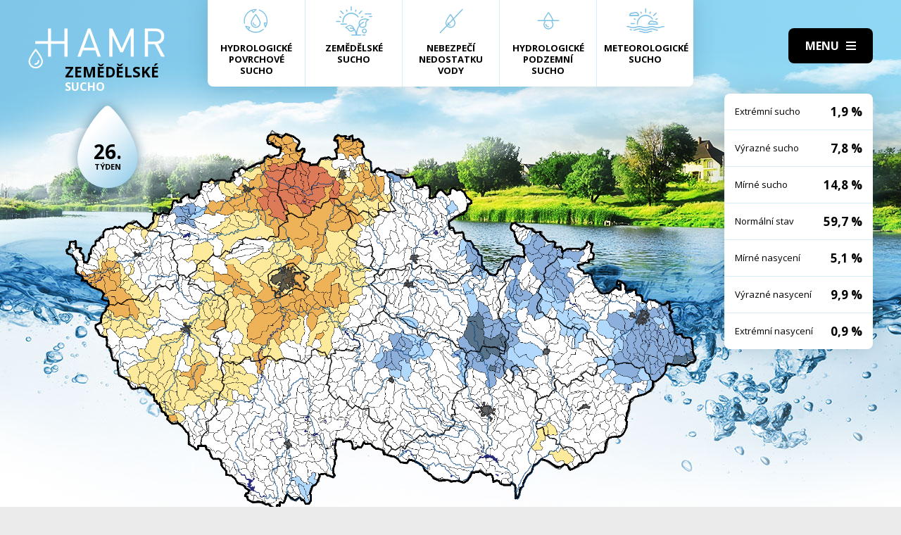

--- FILE ---
content_type: text/html; charset=UTF-8
request_url: https://hamr.chmi.cz/zemedelske-1989-26
body_size: 4284
content:
 <!DOCTYPE html> <html> <head> <meta charset="utf-8" /> <link href="//fonts.googleapis.com/css?family=Open+Sans:300,300i,400,400i,600,600i,700,700i&subset=latin-ext" rel="stylesheet" type="text/css"> <link href="https://hamr.chmi.cz/css/8387fccacb5304fb8be9df0359ab8bd9.css?6af12b2" rel="stylesheet" type="text/css"/> <title></title> <meta name="Keywords" content=""> <meta name="Description" content=""> <meta property="og:site_name" content="HAMR"> <meta name="apple-mobile-web-app-title" content="Hamr.chmi.cz"> <script type="text/javascript" src="/scripts/jquery-3.2.1.min.js"></script> <script src="/scripts/input-replace.js" type="text/javascript"></script> <script src="/scripts/main.js" type="text/javascript"></script> <meta name="MobileOptimized" content="width" /> <meta name="HandheldFriendly" content="true" /> <meta name="viewport" content="width=device-width, initial-scale=1.0, user-scalable=yes" /> <script type="text/javascript"> $(window).scroll(function() {	if ($(window).scrollTop() > 20) {	$('#page').addClass('headerFix--on');	} else {	$('#page').removeClass('headerFix--on');	}	}); </script> <meta name="robots" content="index,follow"> </head> <body class="cs"> <div id="page"> <header role="banner"> <div class="section section--header"> <div class="header"> <div class="logo"> <a class="logo__link" href="/" title="Úvodní stránka"><img class="logo__img" src="/img/logo.svg" alt=""></a> </div> <div class="menuBtn" title="Navigace" id="menuBtn"><span><em></em></span></div> <nav class="respNav" role="navigation"> <div class="respNavIn"> <ul class="nav nav--respNavLvl1"> <li class="nav__item nav__item--respNavLvl1"> <div class="nav__itemBox nav__itemBox--respNavLvl1"><a href="/povrchove-2026-2" class="nav__link nav__link--respNavLvl1"><span class="nav__linkIco"><img src="/img/hp_ico01.svg" alt=""></span><span class="nav__linkText">Hydrologické povrchové sucho</span></a></div> </li> <li class="nav__item nav__item--respNavLvl1"> <div class="nav__itemBox nav__itemBox--respNavLvl1"><a href="/zemedelske-2026-2" class="nav__link nav__link--respNavLvl1"><span class="nav__linkIco"><img src="/img/hp_ico02.svg" alt=""></span><span class="nav__linkText">Zemědělské sucho</span></a></div> </li> <li class="nav__item nav__item--respNavLvl1"> <div class="nav__itemBox nav__itemBox--respNavLvl1"><a href="/nedostatek-2026-2" class="nav__link nav__link--respNavLvl1"><span class="nav__linkIco"><img src="/img/hp_ico03.svg" alt=""></span><span class="nav__linkText">Nebezpečí nedostatku vody</span></a></div> </li> <li class="nav__item nav__item--respNavLvl1"> <div class="nav__itemBox nav__itemBox--respNavLvl1"><a href="/pozemni-2026-2" class="nav__link nav__link--respNavLvl1"><span class="nav__linkIco"><img src="/img/hp_ico04.svg" alt=""></span><span class="nav__linkText">Hydrologické podzemní sucho</span></a></div> </li> <li class="nav__item nav__item--respNavLvl1"> <div class="nav__itemBox nav__itemBox--respNavLvl1"><a href="/meteorologicke-2026-2" class="nav__link nav__link--respNavLvl1"><span class="nav__linkIco"><img src="/img/hp_ico05.svg" alt=""></span><span class="nav__linkText">Meteorologické sucho</span></a></div> </li> </ul> <ul class="nav nav--respNavLvl1"> <li class="nav__item nav__item--respNavLvl1 " id="liresp1"> <div class="nav__itemBox nav__itemBox--respNavLvl1"> <a class="nav__link nav__link--respNavLvl1" href="/aktuality"><span class="nav__linkText">Aktuality <!-- by Texy2! --></span></a> </div> <div class="submenu submenu--respNavLvl1"> </div> </li> <li class="nav__item nav__item--respNavLvl1 " id="liresp2"> <div class="nav__itemBox nav__itemBox--respNavLvl1"> <a class="nav__link nav__link--respNavLvl1" href="/metodiky"><span class="nav__linkText">Metodiky</span></a> </div> <div class="submenu submenu--respNavLvl1"> </div> </li> <li class="nav__item nav__item--respNavLvl1 " id="liresp3"> <div class="nav__itemBox nav__itemBox--respNavLvl1"> <a class="nav__link nav__link--respNavLvl1" href="/o-projektu"><span class="nav__linkText">O projektu</span></a> </div> <div class="submenu submenu--respNavLvl1"> </div> </li> <li class="nav__item nav__item--respNavLvl1 " id="liresp4"> <div class="nav__itemBox nav__itemBox--respNavLvl1"> <a class="nav__link nav__link--respNavLvl1" href="/kontakt"><span class="nav__linkText">Kontakt</span></a> </div> <div class="submenu submenu--respNavLvl1"> </div> </li> </ul> <a href="/hamr-JS/" class="btn btn2">Vstup pro odborníky <i class="fa minw fa-user-circle"></i></a> </div> </nav> <div id="dark"></div> </div> </div> </header> <main style="background-image: url(/img/bg2.jpg);"> <section class="mapBox"> <div class="section fullwidth"> <nav class="mapNav"> <ul class="mapNavIn"> <li class="mapNav__item"> <a href="/povrchove-2026-2" class="mapNav__link"><img src="/img/hp_ico01.svg" alt="" class="mapNav__ico"><span class="mapNav__linkText">Hydrologické povrchové sucho</span></a> </li> <li class="mapNav__item"> <a href="/zemedelske-2026-2" class="mapNav__link"><img src="/img/hp_ico02.svg" alt="" class="mapNav__ico"><span class="mapNav__linkText">Zemědělské sucho</span></a> </li> <li class="mapNav__item"> <a href="/nedostatek-2026-2" class="mapNav__link"><img src="/img/hp_ico03.svg" alt="" class="mapNav__ico"><span class="mapNav__linkText">Nebezpečí nedostatku vody</span></a> </li> <li class="mapNav__item"> <a href="/pozemni-2026-2" class="mapNav__link"><img src="/img/hp_ico04.svg" alt="" class="mapNav__ico"><span class="mapNav__linkText">Hydrologické podzemní sucho</span></a> </li> <li class="mapNav__item"> <a href="/meteorologicke-2026-2" class="mapNav__link"><img src="/img/hp_ico05.svg" alt="" class="mapNav__ico"><span class="mapNav__linkText" style="max-width: 9em;">Meteorologické sucho</span></a> </li> </ul> </nav> <div class="map"> <h1 class="map__hdr"> <div class="map__hdrText"> Zemědělské <div class="hgl">sucho</div> </div> <div class="map__week"> <strong>26.</strong> týden </div> </h1> <div class="mapImg"> <div class="mapImgBox"> <img src="/img/maps/1989/26-agro.png" alt=""> </div> </div> <div class="calBox"> <div class="cal"> <div class="calIn"> <a href="/zemedelske-1989-25" class="arr"><i class="fa fa-angle-left"></i></a> <a href="/zemedelske-1989-27" class="arr arr--next"><i class="fa fa-angle-left"></i></a> <div class="cal__hdr">26. týden</div> <div class="cal__hdr">26. 6. &ndash; 2. 7.</div> <div class="cal__year">1989</div> </div> <div class="week"> <a href="/zemedelske-1989-1" class="week__num">1 <span class="dialogHlp" id="d1" >2. 1. - 8. 1. 1989</span> </a> <a href="/zemedelske-1989-2" class="week__num">2 <span class="dialogHlp" id="d1" >9. 1. - 15. 1. 1989</span> </a> <a href="/zemedelske-1989-3" class="week__num">3 <span class="dialogHlp" id="d1" >16. 1. - 22. 1. 1989</span> </a> <a href="/zemedelske-1989-4" class="week__num">4 <span class="dialogHlp" id="d1" >23. 1. - 29. 1. 1989</span> </a> <a href="/zemedelske-1989-5" class="week__num">5 <span class="dialogHlp" id="d1" >30. 1. - 5. 2. 1989</span> </a> <a href="/zemedelske-1989-6" class="week__num">6 <span class="dialogHlp" id="d1" >6. 2. - 12. 2. 1989</span> </a> <a href="/zemedelske-1989-7" class="week__num">7 <span class="dialogHlp" id="d1" >13. 2. - 19. 2. 1989</span> </a> <a href="/zemedelske-1989-8" class="week__num">8 <span class="dialogHlp" id="d1" >20. 2. - 26. 2. 1989</span> </a> <a href="/zemedelske-1989-9" class="week__num">9 <span class="dialogHlp" id="d1" >27. 2. - 5. 3. 1989</span> </a> <a href="/zemedelske-1989-10" class="week__num">10 <span class="dialogHlp" id="d1" >6. 3. - 12. 3. 1989</span> </a> <a href="/zemedelske-1989-11" class="week__num">11 <span class="dialogHlp" id="d1" >13. 3. - 19. 3. 1989</span> </a> <a href="/zemedelske-1989-12" class="week__num">12 <span class="dialogHlp" id="d1" >20. 3. - 26. 3. 1989</span> </a> <a href="/zemedelske-1989-13" class="week__num">13 <span class="dialogHlp" id="d1" >27. 3. - 2. 4. 1989</span> </a> <a href="/zemedelske-1989-14" class="week__num">14 <span class="dialogHlp" id="d1" >3. 4. - 9. 4. 1989</span> </a> <a href="/zemedelske-1989-15" class="week__num">15 <span class="dialogHlp" id="d1" >10. 4. - 16. 4. 1989</span> </a> <a href="/zemedelske-1989-16" class="week__num">16 <span class="dialogHlp" id="d1" >17. 4. - 23. 4. 1989</span> </a> <a href="/zemedelske-1989-17" class="week__num">17 <span class="dialogHlp" id="d1" >24. 4. - 30. 4. 1989</span> </a> <a href="/zemedelske-1989-18" class="week__num">18 <span class="dialogHlp" id="d1" >1. 5. - 7. 5. 1989</span> </a> <a href="/zemedelske-1989-19" class="week__num">19 <span class="dialogHlp" id="d1" >8. 5. - 14. 5. 1989</span> </a> <a href="/zemedelske-1989-20" class="week__num">20 <span class="dialogHlp" id="d1" >15. 5. - 21. 5. 1989</span> </a> <a href="/zemedelske-1989-21" class="week__num">21 <span class="dialogHlp" id="d1" >22. 5. - 28. 5. 1989</span> </a> <a href="/zemedelske-1989-22" class="week__num">22 <span class="dialogHlp" id="d1" >29. 5. - 4. 6. 1989</span> </a> <a href="/zemedelske-1989-23" class="week__num">23 <span class="dialogHlp" id="d1" >5. 6. - 11. 6. 1989</span> </a> <a href="/zemedelske-1989-24" class="week__num">24 <span class="dialogHlp" id="d1" >12. 6. - 18. 6. 1989</span> </a> <a href="/zemedelske-1989-25" class="week__num">25 <span class="dialogHlp" id="d1" >19. 6. - 25. 6. 1989</span> </a> <a href="/zemedelske-1989-26" class="week__num week__num--active">26 <span class="dialogHlp" id="d1" >26. 6. - 2. 7. 1989</span> </a> <a href="/zemedelske-1989-27" class="week__num">27 <span class="dialogHlp" id="d1" >3. 7. - 9. 7. 1989</span> </a> <a href="/zemedelske-1989-28" class="week__num">28 <span class="dialogHlp" id="d1" >10. 7. - 16. 7. 1989</span> </a> <a href="/zemedelske-1989-29" class="week__num">29 <span class="dialogHlp" id="d1" >17. 7. - 23. 7. 1989</span> </a> <a href="/zemedelske-1989-30" class="week__num">30 <span class="dialogHlp" id="d1" >24. 7. - 30. 7. 1989</span> </a> <a href="/zemedelske-1989-31" class="week__num">31 <span class="dialogHlp" id="d1" >31. 7. - 6. 8. 1989</span> </a> <a href="/zemedelske-1989-32" class="week__num">32 <span class="dialogHlp" id="d1" >7. 8. - 13. 8. 1989</span> </a> <a href="/zemedelske-1989-33" class="week__num">33 <span class="dialogHlp" id="d1" >14. 8. - 20. 8. 1989</span> </a> <a href="/zemedelske-1989-34" class="week__num">34 <span class="dialogHlp" id="d1" >21. 8. - 27. 8. 1989</span> </a> <a href="/zemedelske-1989-35" class="week__num">35 <span class="dialogHlp" id="d1" >28. 8. - 3. 9. 1989</span> </a> <a href="/zemedelske-1989-36" class="week__num">36 <span class="dialogHlp" id="d1" >4. 9. - 10. 9. 1989</span> </a> <a href="/zemedelske-1989-37" class="week__num">37 <span class="dialogHlp" id="d1" >11. 9. - 17. 9. 1989</span> </a> <a href="/zemedelske-1989-38" class="week__num">38 <span class="dialogHlp" id="d1" >18. 9. - 24. 9. 1989</span> </a> <a href="/zemedelske-1989-39" class="week__num">39 <span class="dialogHlp" id="d1" >25. 9. - 1. 10. 1989</span> </a> <a href="/zemedelske-1989-40" class="week__num">40 <span class="dialogHlp" id="d1" >2. 10. - 8. 10. 1989</span> </a> <a href="/zemedelske-1989-41" class="week__num">41 <span class="dialogHlp" id="d1" >9. 10. - 15. 10. 1989</span> </a> <a href="/zemedelske-1989-42" class="week__num">42 <span class="dialogHlp" id="d1" >16. 10. - 22. 10. 1989</span> </a> <a href="/zemedelske-1989-43" class="week__num">43 <span class="dialogHlp" id="d1" >23. 10. - 29. 10. 1989</span> </a> <a href="/zemedelske-1989-44" class="week__num">44 <span class="dialogHlp" id="d1" >30. 10. - 5. 11. 1989</span> </a> <a href="/zemedelske-1989-45" class="week__num">45 <span class="dialogHlp" id="d1" >6. 11. - 12. 11. 1989</span> </a> <a href="/zemedelske-1989-46" class="week__num">46 <span class="dialogHlp" id="d1" >13. 11. - 19. 11. 1989</span> </a> <a href="/zemedelske-1989-47" class="week__num">47 <span class="dialogHlp" id="d1" >20. 11. - 26. 11. 1989</span> </a> <a href="/zemedelske-1989-48" class="week__num">48 <span class="dialogHlp" id="d1" >27. 11. - 3. 12. 1989</span> </a> <a href="/zemedelske-1989-49" class="week__num">49 <span class="dialogHlp" id="d1" >4. 12. - 10. 12. 1989</span> </a> <a href="/zemedelske-1989-50" class="week__num">50 <span class="dialogHlp" id="d1" >11. 12. - 17. 12. 1989</span> </a> <a href="/zemedelske-1989-51" class="week__num">51 <span class="dialogHlp" id="d1" >18. 12. - 24. 12. 1989</span> </a> <a href="/zemedelske-1989-52" class="week__num">52 <span class="dialogHlp" id="d1" >25. 12. - 31. 12. 1989</span> </a> </div> <div class="mapNums"> <table class="mapNums__table"> <tr> <th>Extrémní sucho</th> <td>1,9 %</td> </tr> <tr> <th>Výrazné sucho</th> <td>7,8 %</td> </tr> <tr> <th>Mírné sucho</th> <td>14,8 %</td> </tr> <tr> <th>Normální stav</th> <td>59,7 %</td> </tr> <tr> <th>Mírné nasycení</th> <td>5,1 %</td> </tr> <tr> <th>Výrazné nasycení</th> <td>9,9 %</td> </tr> <tr> <th>Extrémní nasycení</th> <td>0,9 %</td> </tr> </table> </div> </div> <div class="calBtns"> <div class="timeBtn"> <div class="btn btn--ico btn--active" onclick="$('#timeWin').fadeIn().css('display', 'flex');"><span>Vyberte rok</span><span><i class="fa fa-calendar minw"></i></span></div> <div class="timeWin" id="timeWin"> <div class="timeWin__hdr">Vyberte rok</div> <div class="timeWin__close" onclick="$('#timeWin').hide();"><i class="fa minw fa-times"></i></div> <a href="/zemedelske-1981-1" class="timeWin__item">1981</a> <a href="/zemedelske-1982-1" class="timeWin__item">1982</a> <a href="/zemedelske-1983-1" class="timeWin__item">1983</a> <a href="/zemedelske-1984-1" class="timeWin__item">1984</a> <a href="/zemedelske-1985-1" class="timeWin__item">1985</a> <a href="/zemedelske-1986-1" class="timeWin__item">1986</a> <a href="/zemedelske-1987-1" class="timeWin__item">1987</a> <a href="/zemedelske-1988-1" class="timeWin__item">1988</a> <a href="/zemedelske-1989-1" class="timeWin__item">1989</a> <a href="/zemedelske-1990-1" class="timeWin__item">1990</a> <a href="/zemedelske-1991-1" class="timeWin__item">1991</a> <a href="/zemedelske-1992-1" class="timeWin__item">1992</a> <a href="/zemedelske-1993-1" class="timeWin__item">1993</a> <a href="/zemedelske-1994-1" class="timeWin__item">1994</a> <a href="/zemedelske-1995-1" class="timeWin__item">1995</a> <a href="/zemedelske-1996-1" class="timeWin__item">1996</a> <a href="/zemedelske-1997-1" class="timeWin__item">1997</a> <a href="/zemedelske-1998-1" class="timeWin__item">1998</a> <a href="/zemedelske-1999-1" class="timeWin__item">1999</a> <a href="/zemedelske-2000-1" class="timeWin__item">2000</a> <a href="/zemedelske-2001-1" class="timeWin__item">2001</a> <a href="/zemedelske-2002-1" class="timeWin__item">2002</a> <a href="/zemedelske-2003-1" class="timeWin__item">2003</a> <a href="/zemedelske-2004-1" class="timeWin__item">2004</a> <a href="/zemedelske-2005-1" class="timeWin__item">2005</a> <a href="/zemedelske-2006-1" class="timeWin__item">2006</a> <a href="/zemedelske-2007-1" class="timeWin__item">2007</a> <a href="/zemedelske-2008-1" class="timeWin__item">2008</a> <a href="/zemedelske-2009-1" class="timeWin__item">2009</a> <a href="/zemedelske-2010-1" class="timeWin__item">2010</a> <a href="/zemedelske-2011-1" class="timeWin__item">2011</a> <a href="/zemedelske-2012-1" class="timeWin__item">2012</a> <a href="/zemedelske-2013-1" class="timeWin__item">2013</a> <a href="/zemedelske-2014-1" class="timeWin__item">2014</a> <a href="/zemedelske-2015-1" class="timeWin__item">2015</a> <a href="/zemedelske-2016-1" class="timeWin__item">2016</a> <a href="/zemedelske-2017-1" class="timeWin__item">2017</a> <a href="/zemedelske-2018-1" class="timeWin__item">2018</a> <a href="/zemedelske-2019-1" class="timeWin__item">2019</a> <a href="/zemedelske-2020-1" class="timeWin__item">2020</a> <a href="/zemedelske-2021-1" class="timeWin__item">2021</a> <a href="/zemedelske-2022-1" class="timeWin__item">2022</a> <a href="/zemedelske-2023-1" class="timeWin__item">2023</a> <a href="/zemedelske-2024-1" class="timeWin__item">2024</a> <a href="/zemedelske-2025-1" class="timeWin__item">2025</a> <a href="/zemedelske-2026-1" class="timeWin__item">2026</a> </div> </div> <div class="timeBtn timeBtn--forWeek"> <div class="btn btn--ico" onclick="$('#timeWin2').fadeIn().css('display', 'flex');"><span>Vyberte týden</span><span><i class="fa fa-calendar-alt minw"></i></span></div> <div class="timeWin" id="timeWin2"> <div class="timeWin__hdr">Vyberte týden</div> <div class="timeWin__close" onclick="$('#timeWin2').hide();"><i class="fa minw fa-times"></i></div> <a href="/zemedelske-1989-1" class="timeWin__item timeWin__item--week">1</a> <a href="/zemedelske-1989-2" class="timeWin__item timeWin__item--week">2</a> <a href="/zemedelske-1989-3" class="timeWin__item timeWin__item--week">3</a> <a href="/zemedelske-1989-4" class="timeWin__item timeWin__item--week">4</a> <a href="/zemedelske-1989-5" class="timeWin__item timeWin__item--week">5</a> <a href="/zemedelske-1989-6" class="timeWin__item timeWin__item--week">6</a> <a href="/zemedelske-1989-7" class="timeWin__item timeWin__item--week">7</a> <a href="/zemedelske-1989-8" class="timeWin__item timeWin__item--week">8</a> <a href="/zemedelske-1989-9" class="timeWin__item timeWin__item--week">9</a> <a href="/zemedelske-1989-10" class="timeWin__item timeWin__item--week">10</a> <a href="/zemedelske-1989-11" class="timeWin__item timeWin__item--week">11</a> <a href="/zemedelske-1989-12" class="timeWin__item timeWin__item--week">12</a> <a href="/zemedelske-1989-13" class="timeWin__item timeWin__item--week">13</a> <a href="/zemedelske-1989-14" class="timeWin__item timeWin__item--week">14</a> <a href="/zemedelske-1989-15" class="timeWin__item timeWin__item--week">15</a> <a href="/zemedelske-1989-16" class="timeWin__item timeWin__item--week">16</a> <a href="/zemedelske-1989-17" class="timeWin__item timeWin__item--week">17</a> <a href="/zemedelske-1989-18" class="timeWin__item timeWin__item--week">18</a> <a href="/zemedelske-1989-19" class="timeWin__item timeWin__item--week">19</a> <a href="/zemedelske-1989-20" class="timeWin__item timeWin__item--week">20</a> <a href="/zemedelske-1989-21" class="timeWin__item timeWin__item--week">21</a> <a href="/zemedelske-1989-22" class="timeWin__item timeWin__item--week">22</a> <a href="/zemedelske-1989-23" class="timeWin__item timeWin__item--week">23</a> <a href="/zemedelske-1989-24" class="timeWin__item timeWin__item--week">24</a> <a href="/zemedelske-1989-25" class="timeWin__item timeWin__item--week">25</a> <a href="/zemedelske-1989-26" class="timeWin__item timeWin__item--week">26</a> <a href="/zemedelske-1989-27" class="timeWin__item timeWin__item--week">27</a> <a href="/zemedelske-1989-28" class="timeWin__item timeWin__item--week">28</a> <a href="/zemedelske-1989-29" class="timeWin__item timeWin__item--week">29</a> <a href="/zemedelske-1989-30" class="timeWin__item timeWin__item--week">30</a> <a href="/zemedelske-1989-31" class="timeWin__item timeWin__item--week">31</a> <a href="/zemedelske-1989-32" class="timeWin__item timeWin__item--week">32</a> <a href="/zemedelske-1989-33" class="timeWin__item timeWin__item--week">33</a> <a href="/zemedelske-1989-34" class="timeWin__item timeWin__item--week">34</a> <a href="/zemedelske-1989-35" class="timeWin__item timeWin__item--week">35</a> <a href="/zemedelske-1989-36" class="timeWin__item timeWin__item--week">36</a> <a href="/zemedelske-1989-37" class="timeWin__item timeWin__item--week">37</a> <a href="/zemedelske-1989-38" class="timeWin__item timeWin__item--week">38</a> <a href="/zemedelske-1989-39" class="timeWin__item timeWin__item--week">39</a> <a href="/zemedelske-1989-40" class="timeWin__item timeWin__item--week">40</a> <a href="/zemedelske-1989-41" class="timeWin__item timeWin__item--week">41</a> <a href="/zemedelske-1989-42" class="timeWin__item timeWin__item--week">42</a> <a href="/zemedelske-1989-43" class="timeWin__item timeWin__item--week">43</a> <a href="/zemedelske-1989-44" class="timeWin__item timeWin__item--week">44</a> <a href="/zemedelske-1989-45" class="timeWin__item timeWin__item--week">45</a> <a href="/zemedelske-1989-46" class="timeWin__item timeWin__item--week">46</a> <a href="/zemedelske-1989-47" class="timeWin__item timeWin__item--week">47</a> <a href="/zemedelske-1989-48" class="timeWin__item timeWin__item--week">48</a> <a href="/zemedelske-1989-49" class="timeWin__item timeWin__item--week">49</a> <a href="/zemedelske-1989-50" class="timeWin__item timeWin__item--week">50</a> <a href="/zemedelske-1989-51" class="timeWin__item timeWin__item--week">51</a> <a href="/zemedelske-1989-52" class="timeWin__item timeWin__item--week">52</a> </div> </div> <a href="#spec" class="scrollto btn btn--ico"><span>Zjistit více</span><span><i class="fa minw fa-angle-down"></i></span></a> <!-- IG - adding info popover - start --> <!-- <div class="timeBtn"> <div class="btn btn--ico btn--active" onclick="$('#infoWin').fadeIn().css('display', 'flex');"><span>Informace</span><span><i class="fa fa-question-circle minw"></i></span></div> <div class="timeWin" id="infoWin"> <div class="timeWin__hdr">Informace k výsledkům modelu</div> <div class="timeWin__close" onclick="$('#infoWin').hide();"><i class="fa minw fa-times"></i></div> </div> </div> --> <!-- IG - adding info popover - start --> </div> </div> </div> </div> </section> <section> <div class="section"> <div class="content" id="spec"> <h2 class="spec">Co je to sucho?</h2> <div class="centerText"> <p style="margin-bottom: 13px;">Sucho a nedostatek vody jsou pojmy, které je třeba od sebe správně rozlišovat.</p> <p><b>Sucho</b>&nbsp;představuje dočasný pokles dostupnosti vody a je považováno za přirozený jev. Pro sucho je charakteristický jeho pozvolný začátek, značný plošný rozsah a dlouhé trvání. Přirozeně dochází k výskytu sucha, pokud se nad daným územím vyskytne anomálie v atmosférických cirkulačních procesech v podobě vysokého tlaku vzduchu beze srážek, která setrvává po dlouhou dobu nad určitým územím.</p> <p style="margin-bottom: 13px;"><b>Nedostatek&nbsp;vody</b> je definován jako situace, kdy vodní zdroj není dostatečný pro uspokojení dlouhodobých průměrných požadavků na vodu.</p> <p style="margin-bottom: 13px;">Sucho se dělí na meteorologické, agronomické, hydrologické a socioekonomické. Z toho vychází samotný název systému <b>HAMR</b> (<b>H</b>ydrologie,&nbsp;<b>A</b>gronomie,&nbsp;<b>M</b>eteorologie a&nbsp;<b>R</b>etence).</p> </div> <div class="logoBox"> <a href="" class="logoBox__item"><img src="/img/l1.png" alt=""></a> <a href="" class="logoBox__item"><img src="/img/l2.png" alt=""></a> <a href="" class="logoBox__item"><img src="/img/l3.png" alt=""></a> <a href="" class="logoBox__item"><img src="/img/l4.png" alt=""></a> <a href="" class="logoBox__item"><img src="/img/l5.png" alt=""></a> </div> </div> </div> </section> </main> <script type="text/javascript"> $(document).ready(function() {	$(".scrollto").click(function(event) {	event.preventDefault();	$('html,body').animate({	scrollTop: $('#' + this.hash.substring(1)).offset().top - 1	}, 1200);	});	}); </script> <footer role="contentinfo"> <div class="section section--footer"> <div class="footer"> <div class="row"> <div> [2] Právní ujednání, všeobecné podmínky a © 2019 </div> <div> <a href="/mapa-webu/" class="in">Mapa webu</a> <a href="http://www.netservis.cz/" title="NETservis s.r.o." onclick="return ! window.open( this.href );">NETservis s.r.o.</a> </div> </div> </div> </div> </footer> </div> <!-- /#page --> </body> </html> 